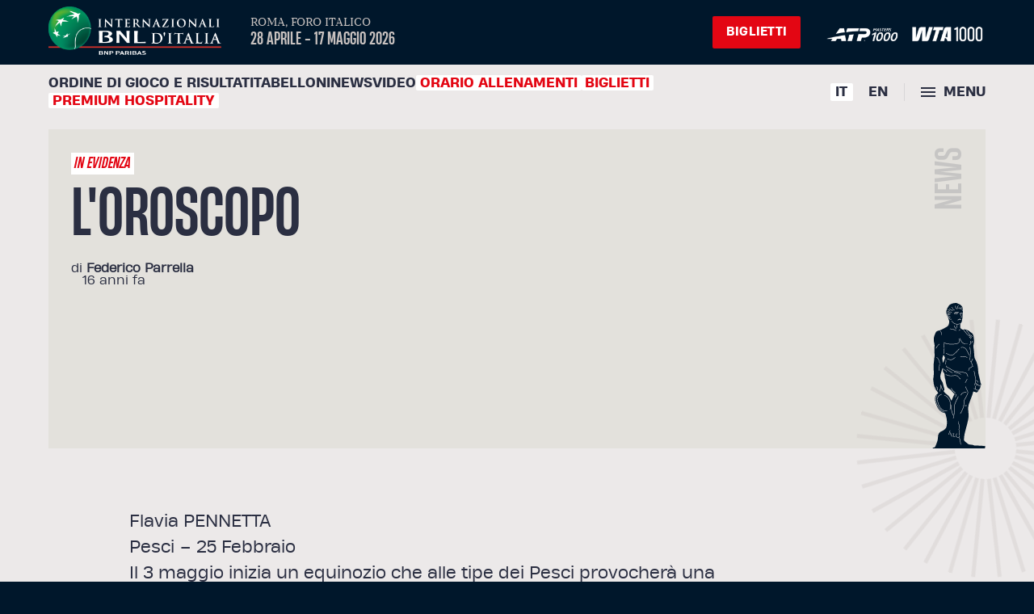

--- FILE ---
content_type: text/javascript
request_url: https://internazionalibnlditalia.com/assets/swAlert-d64d60be.js
body_size: -228
content:
import{ar as t}from"./index-1c2448d1.js";const a=(r,e)=>t.fire({html:r,icon:"error",buttonsStyling:!1,customClass:{confirmButton:"btn btn-danger border rounded"},confirmButtonText:"Chiudi",allowOutsideClick:!1}).then(o=>!0);export{a};
